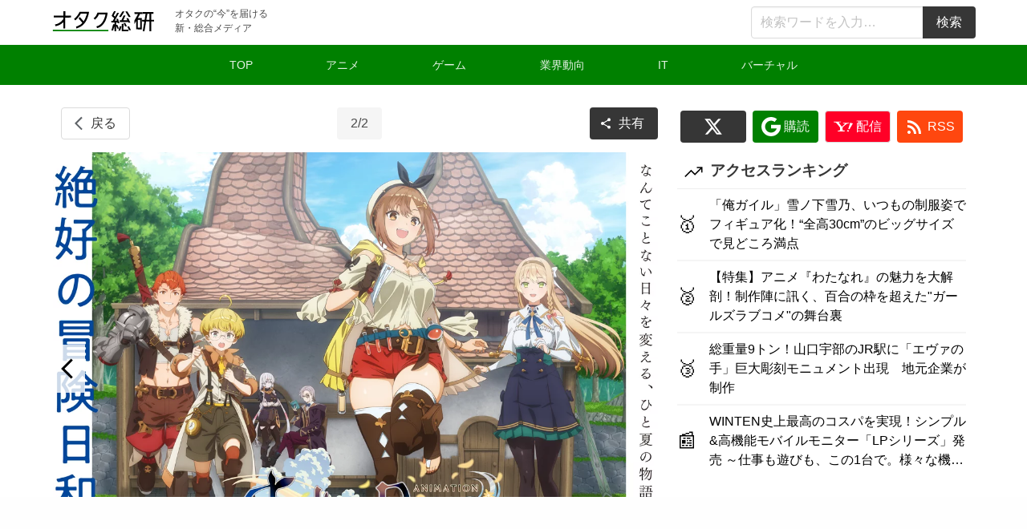

--- FILE ---
content_type: text/html; charset=UTF-8
request_url: https://0115765.com/archives/30579/n0ghj9iwcfetmjfiylv3
body_size: 6986
content:
<!DOCTYPE html>
<html lang="ja">

<head>
    <meta charset="UTF-8">
    <meta http-equiv="X-UA-Compatible" content="IE=edge">
    <meta name="viewport" content="width=device-width, initial-scale=1.0">
    <meta name='robots' content='max-image-preview:large' />
	<style>img:is([sizes="auto" i], [sizes^="auto," i]) { contain-intrinsic-size: 3000px 1500px }</style>
	<style id='classic-theme-styles-inline-css' type='text/css'>
/*! This file is auto-generated */
.wp-block-button__link{color:#fff;background-color:#32373c;border-radius:9999px;box-shadow:none;text-decoration:none;padding:calc(.667em + 2px) calc(1.333em + 2px);font-size:1.125em}.wp-block-file__button{background:#32373c;color:#fff;text-decoration:none}
</style>
<link rel='stylesheet' id='main-css' href='https://0115765.com/wp-content/themes/coresys/dist/assets/main-29e9e4a5.css?ver=6.8.3' type='text/css' media='all' />
<link rel='stylesheet' id='wp-associate-post-r2-css' href='https://0115765.com/wp-content/plugins/wp-associate-post-r2/css/skin-shadow.css?ver=5.0.1' type='text/css' media='all' />
<title>絶好の冒険日和だ―今夏放送アニメ『ライザのアトリエ』初回は1時間拡大スペシャル | オタク総研</title>
<meta name="description" content="今夏放送が予定されているTVアニメ『ライザのアトリエ　～常闇の女王と秘密の隠れ家～』について、このたびストリーミング配信においてdアニメストア＆DMM TVでの先行配信が行われることがわかったほか、最...">
<meta property="og:title" content="絶好の冒険日和だ―今夏放送アニメ『ライザのアトリエ』初回は1時間拡大スペシャル | オタク総研">
<meta property="og:description" content="今夏放送が予定されているTVアニメ『ライザのアトリエ　～常闇の女王と秘密の隠れ家～』について、このたびストリーミング配信においてdアニメストア＆DMM TVでの先行配信が行われることがわかったほか、最...">
<meta property="og:type" content="article">
<meta property="og:locale" content="ja_JP">
<meta property="og:url" content="https://0115765.com/archives/30579">
<meta property="og:site_name" content="オタク総研">
<meta name="twitter:card" content="summary_large_image">
<meta name="twitter:site" content="@OtakuLabJP">
<link rel="canonical" href="https://0115765.com/archives/30579">
<link rel="icon" href="https://0115765.com/wp-content/uploads/2023/01/cropped-favicon-32x32.jpg" sizes="32x32" />
<link rel="icon" href="https://0115765.com/wp-content/uploads/2023/01/cropped-favicon-192x192.jpg" sizes="192x192" />
<link rel="apple-touch-icon" href="https://0115765.com/wp-content/uploads/2023/01/cropped-favicon-180x180.jpg" />
<meta name="msapplication-TileImage" content="https://0115765.com/wp-content/uploads/2023/01/cropped-favicon-270x270.jpg" />
    <link rel="preconnect dns-prefetch" href="//www.google.com">
    <link rel="preconnect dns-prefetch" href="//analytics.google.com">
    <link rel="preconnect dns-prefetch" href="//fonts.googleapis.com">
    <link rel="preconnect dns-prefetch" href="//pagead2.googlesyndication.com">
    <link rel="preconnect dns-prefetch" href="//googleads.g.doubleclick.net">
    <link rel="preconnect dns-prefetch" href="//www.gstatic.com">
    <link rel="preconnect dns-prefetch" href="//tpc.googlesyndication.com">
    <link rel="preconnect dns-prefetch" href="//yads.c.yimg.jp">
    <meta name="theme-color" content="#5fd354">
    <script async src="https://pagead2.googlesyndication.com/pagead/js/adsbygoogle.js?client=ca-pub-2158884523672825"
        crossorigin="anonymous"></script>
    <script>
        (adsbygoogle = window.adsbygoogle || []).push({});
    </script>
    <script async src="https://www.googletagmanager.com/gtag/js?id=G-X8DQD4JW43"></script>
    <script>
        window.dataLayer = window.dataLayer || [];

        function gtag() {
            dataLayer.push(arguments);
        }

        gtag('js', new Date());
        gtag('config', 'G-X8DQD4JW43');
    </script>
    <style>
        .dynamic-ad-inarticle {
            transform: scale(1.1);
            margin: 24px auto !important;
        }
    </style>
</head>

<body>
    <nav class="navbar" role="navigation" aria-label="main navigation">
        <div class="container">
            <div class="navbar-brand">
                <a class="navbar-item" href="/" data-config-id="brand">
                    <img class="image" width="130" src="/assets/img/logo.svg" alt="ロゴ画像">
                </a>
                <p class="is-size-7 navbar-item">オタクの“今”を届ける<br>新・総合メディア</p>
                <a class="navbar-burger" id="burger" role="button" aria-label="menu" aria-expanded="false">
                    <span aria-hidden="true"></span>
                    <span aria-hidden="true"></span>
                    <span aria-hidden="true"></span>
                </a>
            </div>
            <div class="navbar-menu" id="menu">

                <div class="navbar-end">
                    <div class="m-2">
                        <div class="has-text-centered is-hidden-desktop columns is-mobile">
                            <div class="column"><a target="_blank" href="https://x.com/OtakuLabJP"
                                    class="button is-dark has-text-white is-fullwidth"> <span class="icon is-small">
                                        <img src="/assets/img/x.svg" loading="lazy"></span></a></div>
                            <div class="column"><a target="_blank" href="https://bit.ly/765gn"
                                    class="button is-primary has-text-white is-fullwidth"> <span class="icon is-small">
                                        <img src="/assets/img/google.svg" loading="lazy">&nbsp;購読</span></a></div>
                            <div class="column"><a target="_blank" href="https://news.yahoo.co.jp/media/otakulab"
                                    class="button is-yj has-text-white is-fullwidth"> <span class="icon is-small"> <img
                                            src="/assets/img/yjn.svg" loading="lazy">&nbsp;配信</span></a></div>
                            <div class="column"><a target="_blank" href="/feed"
                                    class="button is-success has-text-white is-fullwidth"> <span class="icon is-small">
                                        <img src="/assets/img/feed.svg" loading="lazy">&nbsp;RSS</span></a></div>
                        </div>
                    </div>
                    <div class="navbar-item">
                        <form class="field has-addons" method="get" action="/">
                            <p class="control">
                                <input required class="input" name="s" type="search" placeholder="検索ワードを入力…" />
                            </p>
                            <p class="control">
                                <input class="button is-dark" type="submit" value="検索">
                            </p>
                        </form>
                    </div>
                    <aside class="navbar-item menu is-hidden-desktop">
                        <div class="columns is-mobile">
                            <ul class="menu-list column">
                                <p class="menu-label">カテゴリ</p>
                                <li><a href="/archives/category/anime"> アニメ </a></li>
                                <li><a href="/archives/category/game"> ゲーム </a></li>
                                <li><a href="/archives/category/virtual"> バーチャル </a></li>
                                <li><a href="/archives/category/business"> 業界動向 </a></li>
                                <li><a href="/archives/category/it"> IT/ガジェット </a></li>
                            </ul>
                            <ul class="menu-list column">
                                <p class="menu-label">ジャンル </p>
                                <li><a href="/archives/tag/report"> イベントレポート </a></li>
                                <li><a href="/archives/tag/column"> コラム・評論 </a></li>
                                <li><a href="/archives/tag/review"> 徹底レビュー </a></li>
                                <li><a href="/archives/tag/interview"> インタビュー </a></li>
                                <li><a href="/archives/tag/ranking"> ランキング </a></li>
                            </ul>
                        </div>
                    </aside>
                </div>
            </div>
        </div>
    </nav>

    
    <header id="header" class="hero is-small is-primary">
                <div class="hero-foot">
            <nav class="tabs is-boxed is-rounded is-fullwidth p-2">
                <div class="container">
                    <ul>
                                                    <li class="is-primary">
                                <a href="/">
                                    <span>TOP</span>
                                </a>
                            </li>
                                                    <li class="is-danger">
                                <a href="/archives/category/anime">
                                    <span>アニメ</span>
                                </a>
                            </li>
                                                    <li class="is-warning">
                                <a href="/archives/category/game">
                                    <span>ゲーム</span>
                                </a>
                            </li>
                                                    <li class="is-info">
                                <a href="/archives/category/business">
                                    <span>業界動向</span>
                                </a>
                            </li>
                                                    <li class="is-success">
                                <a href="/archives/category/it">
                                    <span>IT</span>
                                </a>
                            </li>
                                                    <li class="is-dark">
                                <a href="/archives/category/virtual">
                                    <span>バーチャル</span>
                                </a>
                            </li>
                                            </ul>
                </div>
            </nav>
        </div>
    </header>

    <div class="bottom" id="bottom">
        <div class="bottom-content">
            <ins class="adsbygoogle" style="display:inline-block;height:100px;width:100%;line-height:100px;"
                data-ad-client="ca-pub-2158884523672825" data-ad-slot="1199021702"></ins>
            <script>
                (adsbygoogle = window.adsbygoogle || []).push({});
            </script>
        </div>
    </div>
    <main class="container is-max-widescreen">
        <div class="columns">
            <div class="column is-two-thirds">
                <div class="section"><aside class="is-flex is-justify-content-space-between" style="padding-top:0;">
    <a class="button" href="https://0115765.com/archives/30579">
        <img src="/assets/img/back.svg" width="20" height="20" alt="back">
        <span>戻る</span>
    </a>
    <p class="button is-light">
        2/2    </p>
    <div>
        <button onclick="share()" class="button is-dark">
            <span class="icon is-small"><img src="/assets/img/share.svg" alt="共有アイコン"></span>
            <span>共有</span>
        </button>
    </div>
</aside>
<div class="image_gallery mt-2">
    <div class="pswp-gallery pswp-gallery--single-column pt-2" id="zoom">
                    <a href="https://0115765.com/archives/30579/qdezeql2kogpgofy9vry" class="arrow prev">
                <img width="32" height="32" src="/assets/img/prev.svg">
            </a>
                        <a data-fancybox id="main_img" href="/wp-content/uploads/2023/06/N0gHJ9IWCfetmjFIYLv3.jpg"
            data-caption="">
            <img class="main_img" src="/wp-content/uploads/2023/06/N0gHJ9IWCfetmjFIYLv3.jpg">
        </a>
    </div>
                <div class="gallery">
                                                                    <a class="gallery--img" href="/archives/30579/attachment/qdezeql2kogpgofy9vry?utm_source=internal">
                                                <img width="160" height="160" src="https://0115765.com/wp-content/uploads/2023/06/qdEZeQl2kOgPgOFY9VRy-160x160.jpg" class="attachment-thumbnail size-thumbnail" alt="" decoding="async" />                    </a>
                                                                    <a class="gallery--img current" href="/archives/30579/attachment/n0ghj9iwcfetmjfiylv3?utm_source=internal">
                                            <img width="160" height="160" src="https://0115765.com/wp-content/uploads/2023/06/N0gHJ9IWCfetmjFIYLv3-160x160.jpg" class="attachment-thumbnail size-thumbnail" alt="" decoding="async" />                    </a>
                        </div>
    </div>

<!-- Google広告 -->
<ins class="adsbygoogle" style="display:block" data-ad-client="ca-pub-2158884523672825" data-ad-slot="1034783837"
    data-ad-format="auto" data-full-width-responsive="true"></ins>
<script>
    (adsbygoogle = window.adsbygoogle || []).push({});
</script>

<div class="mt-2">
    <h2 class="title is-flex">
    <img alt="icon" src="/assets/img/link.svg" width="25" height="25" class="mr-2">
    <span>関連リンク</span>
</h2>    <a class="has-text-weight-bold" href="" target="_blank" rel="nofollow noopener noreferrer">
        <p></p>
    </a>

</div>

<script>
    // 共有機能：Web Share APIを利用してシェア
    function share() {
        navigator.share({
            title: '絶好の冒険日和だ―今夏放送アニメ『ライザのアトリエ』初回は1時間拡大スペシャル',
            text: '絶好の冒険日和だ―今夏放送アニメ『ライザのアトリエ』初回は1時間拡大スペシャル',
            url: 'https://0115765.com/archives/30579?utm_source=share&utm_medium=web'
        });
    }
</script>

<script src="https://cdn.jsdelivr.net/npm/@fancyapps/ui@5.0/dist/fancybox/fancybox.umd.js"></script>
<script>
    function scrollToCurrent() {
        const gallery = document.querySelector('.gallery');
        const currentElement = gallery.querySelector('.current');
        if (currentElement) {
            const scrollLeft = currentElement.offsetLeft - gallery.offsetLeft - 100;
            gallery.scrollTo({
                left: scrollLeft
            });
        }
    }
    document.addEventListener('DOMContentLoaded', scrollToCurrent);
    // bind fanvybox
    Fancybox.bind('[data-fancybox]');
</script>
<style>
    @import url('https://cdn.jsdelivr.net/npm/@fancyapps/ui@5.0/dist/fancybox/fancybox.css');

    .image_gallery {
        margin: 0 -10px 0 -10px;
    }

    .excerpt {
        margin: -6px 0 8px 0;
        background: #333;
        padding: 8px;
        color: white;
    }

    .gallery {
        display: flex;
        overflow-x: scroll;
        padding: 10px 10px 5px 10px;
        margin: -5px 0 0 0;
        background: #333;
    }

    .gallery--img {
        min-width: 100px;
        width: 100px;
        margin-right: 10px;
    }

    .main_img {
        max-height: 40dvh;
    }

    div#zoom {
        text-align: center;
        position: relative;
    }

    .arrow {
        position: absolute;
        background: rgba(255, 255, 255, .8);
        width: 40px;
        height: 60px;
        margin: auto 0;
    }

    .prev {
        top: 0;
        bottom: 0;
        left: 0;
        padding: 15px 0 15px 10px;
    }

    .next {
        top: 0;
        bottom: 0;
        right: 0;
        padding: 15px 0 15px 5px;
    }
</style>  <h2 class="title is-flex">
    <img alt="icon" src="/assets/img/list.svg" width="25" height="25" class="mr-2">
    <span>あわせて読みたい</span>
</h2><a href="https://0115765.com/archives/147688" class="article-list" title="「ライザのアトリエ」ライザが巨大スタチューフィギュアに！お値段20万円のクオリティで大人感を演出">
    <div class="media d-flex">
        <figure class="media-left">
            <p class="image is-96x96">
                                    <img width="160" height="160" src="https://0115765.com/wp-content/uploads/2025/09/0908-8vc1o1ue-160x160.jpg" class="attachment-thumbnail size-thumbnail wp-post-image" alt="「ライザのアトリエ」ライザが巨大スタチューフィギュアに！お値段20万円のクオリティで大人感を演出" loading="lazy" decoding="async" />                            </p>
        </figure>
        <div class="media-content">
            <p class="content d-flex">
                <span class="loop-text">「ライザのアトリエ」ライザが巨大スタチューフィギュアに！お値段20万円のクオリティで大人感を演出</span>
                                <small class="is-size-7 tag is-warning ml-2">
                    ゲーム                </small>
                <small class="is-size-7 pl-2">2025.09.08</small>
            </p>
        </div>
    </div>
</a>
<hr /><a href="https://0115765.com/archives/129671" class="article-list" title="『ライザのアトリエ』ライザら3名が夏感満載で同時フィギュア化！各々の魅力をこだわりの造形で再現">
    <div class="media d-flex">
        <figure class="media-left">
            <p class="image is-96x96">
                                    <img width="160" height="160" src="https://0115765.com/wp-content/uploads/2025/05/0515-wwp7in9c-160x160.jpg" class="attachment-thumbnail size-thumbnail wp-post-image" alt="『ライザのアトリエ』ライザら3名が夏感満載で同時フィギュア化！各々の魅力をこだわりの造形で再現" loading="lazy" decoding="async" />                            </p>
        </figure>
        <div class="media-content">
            <p class="content d-flex">
                <span class="loop-text">『ライザのアトリエ』ライザら3名が夏感満載で同時フィギュア化！各々の魅力をこだわりの造形で再現</span>
                                <small class="is-size-7 tag is-danger ml-2">
                    アニメ                </small>
                <small class="is-size-7 pl-2">2025.05.15</small>
            </p>
        </div>
    </div>
</a>
<hr /><a href="https://0115765.com/archives/127007" class="article-list" title="ライザがいつもと違う“ギャル先輩”姿でフィギュア化！新作『レスレリ』仕様、褐色肌から白ブレザーまで再現">
    <div class="media d-flex">
        <figure class="media-left">
            <p class="image is-96x96">
                                    <img width="160" height="160" src="https://0115765.com/wp-content/uploads/2025/04/0430-ps0zldkd-160x160.jpg" class="attachment-thumbnail size-thumbnail wp-post-image" alt="ライザがいつもと違う“ギャル先輩”姿でフィギュア化！新作『レスレリ』仕様、褐色肌から白ブレザーまで再現" loading="lazy" decoding="async" />                            </p>
        </figure>
        <div class="media-content">
            <p class="content d-flex">
                <span class="loop-text">ライザがいつもと違う“ギャル先輩”姿でフィギュア化！新作『レスレリ』仕様、褐色肌から白ブレザーまで再現</span>
                                <small class="is-size-7 tag is-warning ml-2">
                    ゲーム                </small>
                <small class="is-size-7 pl-2">2025.04.30</small>
            </p>
        </div>
    </div>
</a>
<hr /></div>
</div>
<div class="column">
    <div class="has-text-centered columns is-mobile">
        <div class="column"><a target="_blank" href="https://x.com/OtakuLabJP"
                class="button is-dark has-text-white is-fullwidth"> <span class="icon is-small"> <img
                        src="/assets/img/x.svg" loading="lazy"></span></a></div>
        <div class="column"><a target="_blank" href="https://bit.ly/765gn"
                class="button is-primary has-text-white is-fullwidth"> <span class="icon is-small"> <img
                        src="/assets/img/google.svg" loading="lazy">&nbsp;購読</span></a></div>
        <div class="column"><a target="_blank" href="https://news.yahoo.co.jp/media/otakulab"
                class="button is-yj has-text-white is-fullwidth"> <span class="icon is-small"> <img
                        src="/assets/img/yjn.svg" loading="lazy">&nbsp;配信</span></a></div>
        <div class="column"><a target="_blank" href="/feed" class="button is-success has-text-white is-fullwidth"> <span
                    class="icon is-small"> <img src="/assets/img/feed.svg" loading="lazy">&nbsp;RSS</span></a></div>
    </div>
    <div id="ranking"></div>
    <ins class="adsbygoogle my-2" style="display:block" data-ad-client="ca-pub-2158884523672825"
        data-ad-slot="1034783837" data-ad-format="auto" data-full-width-responsive="true"></ins>
    <script>
        (adsbygoogle = window.adsbygoogle || []).push({});
    </script>

    <aside class="section sticky mt-2">
        <h2 class="title is-flex">
    <img alt="icon" src="/assets/img/list.svg" width="25" height="25" class="mr-2">
    <span>ゲーム新着ニュース</span>
</h2><a href="https://0115765.com/archives/158901" class="article-list" title="「俺ガイル」雪ノ下雪乃、いつもの制服姿でフィギュア化！“全高30cm”のビッグサイズで見どころ満点">
    <div class="media d-flex">
        <figure class="media-left">
            <p class="image is-96x96">
                                    <img width="160" height="160" src="https://0115765.com/wp-content/uploads/2025/11/1121-u4wjzqms-160x160.jpg" class="attachment-thumbnail size-thumbnail wp-post-image" alt="「俺ガイル」雪ノ下雪乃、いつもの制服姿でフィギュア化！“全高30cm”のビッグサイズで見どころ満点" loading="lazy" decoding="async" />                            </p>
        </figure>
        <div class="media-content">
            <p class="content d-flex">
                <span class="loop-text">「俺ガイル」雪ノ下雪乃、いつもの制服姿でフィギュア化！“全高30cm”のビッグサイズで見どころ満点</span>
                                <small class="is-size-7 tag is-danger ml-2">
                    アニメ                </small>
                <small class="is-size-7 pl-2">2025.11.21</small>
            </p>
        </div>
    </div>
</a>
<hr /><a href="https://0115765.com/archives/158816" class="article-list" title="基本無料TPS『Mecha BREAK』シーズン2「虚空の残響」配信開始、新機体「ノルン」「巨闕」が参戦">
    <div class="media d-flex">
        <figure class="media-left">
            <p class="image is-96x96">
                                    <img width="160" height="160" src="https://0115765.com/wp-content/uploads/2025/11/1121-keqg8mkk-160x160.jpg" class="attachment-thumbnail size-thumbnail wp-post-image" alt="基本無料TPS『Mecha BREAK』シーズン2「虚空の残響」配信開始、新機体「ノルン」「巨闕」が参戦" loading="lazy" decoding="async" />                            </p>
        </figure>
        <div class="media-content">
            <p class="content d-flex">
                <span class="loop-text">基本無料TPS『Mecha BREAK』シーズン2「虚空の残響」配信開始、新機体「ノルン」「巨闕」が参戦</span>
                                <small class="is-size-7 tag is-warning ml-2">
                    ゲーム                </small>
                <small class="is-size-7 pl-2">2025.11.21</small>
            </p>
        </div>
    </div>
</a>
<hr /><a href="https://0115765.com/archives/158825" class="article-list" title="Switch 2版「FF7リメイク」必要空き容量がさらに増えることが判明　「最大99GB」重量級タイトルに">
    <div class="media d-flex">
        <figure class="media-left">
            <p class="image is-96x96">
                                    <img width="160" height="160" src="https://0115765.com/wp-content/uploads/2025/09/0922-xfjsdbba-160x160.jpg" class="attachment-thumbnail size-thumbnail wp-post-image" alt="Switch 2版「FF7リメイク」必要空き容量がさらに増えることが判明　「最大99GB」重量級タイトルに" loading="lazy" decoding="async" />                            </p>
        </figure>
        <div class="media-content">
            <p class="content d-flex">
                <span class="loop-text">Switch 2版「FF7リメイク」必要空き容量がさらに増えることが判明　「最大99GB」重量級タイトルに</span>
                                <small class="is-size-7 tag is-warning ml-2">
                    ゲーム                </small>
                <small class="is-size-7 pl-2">2025.11.21</small>
            </p>
        </div>
    </div>
</a>
<hr />    </aside>
</div>
</div></main>
<footer class="footer">
    <div class="columns container is-max-widescreen">
        <div class="column">
            <img style="height: 32px;" src="/assets/img/logo.svg" alt="オタク総研 ロゴ">
            <p>オタク総研は、アニメ・ゲーム・バーチャル・書籍・イラスト・PC/スマホ・秋葉原・ネット文化などのオタク文化を総合的に扱うニュースサイトです.</p>
            <p class="has-text-grey is-size-7">
                ※当サイト内コンテンツの著作権及びその他一切の権利は運営会社や各権利者に帰属します.無断転載を禁じます.<br>©2025 OTACREATE Inc.
            </p>
        </div>
        <aside class="menu column">
            <a href="https://oshitimes.net" target="_blank" rel="follow">
                <img src="/assets/campaign/oshitimes.jpg" loading="lazy" alt="「推しと、自分をもっと好きになる。」新メディア「推しタイムズ」始動！"
                    width="100%" height="auto">
            </a><a href="https://newspicks.com/user/2495/" target="_blank" rel="nofollow">
                <img src="/assets/campaign/NewsPicks.png" loading="lazy" alt="NewsPicksでも配信中" width="100%" height="auto"
                    class="mt-2">
            </a>
        </aside>
        <aside class="menu column">
            <ul class="menu-list">
                <li>
                    <a href="/disclaimer">
                        <span>サイトのご利用について</span>
                    </a>
                </li>

                <li>
                    <a href="/partner">
                        <span>ニュース配信先</span>
                    </a>
                </li>
                <li>
                    <a href="/recruit">
                        <span>ライター募集</span>
                    </a>
                </li>
                <li>
                    <a href="/ad">
                        <span>広告掲載</span>
                    </a>
                </li>
                <li>
                    <a href="/press">
                        <span>リリース・取材依頼</span>
                    </a>
                </li>
                <li>
                    <a href="https://subculture.co.jp">
                        <span>運営会社</span>
                    </a>
                </li>
            </ul>
        </aside>
    </div>
</footer>
<script type="speculationrules">
{"prefetch":[{"source":"document","where":{"and":[{"href_matches":"\/*"},{"not":{"href_matches":["\/wp-*.php","\/wp-admin\/*","\/wp-content\/uploads\/*","\/wp-content\/*","\/wp-content\/plugins\/*","\/wp-content\/themes\/coresys\/*","\/*\\?(.+)"]}},{"not":{"selector_matches":"a[rel~=\"nofollow\"]"}},{"not":{"selector_matches":".no-prefetch, .no-prefetch a"}}]},"eagerness":"conservative"}]}
</script>
<script type="application/ld+json">{"@context":"https://schema.org","@type":"NewsArticle","headline":"N0gHJ9IWCfetmjFIYLv3","description":"","datePublished":"2023-06-14T01:35:07+09:00","dateModified":"2023-06-14T01:35:07+09:00","mainEntityOfPage":{"@type":"WebPage","@id":"https://0115765.com/archives/30579/n0ghj9iwcfetmjfiylv3"},"author":{"@type":"Person","name":"Yoshioka","url":"https://0115765.com/archives/author/admin"},"publisher":{"@type":"Organization","name":"オタク総研","logo":{"@type":"ImageObject","url":"https://0115765.com/wp-content/uploads/2023/01/logo.png","width":340,"height":60}},"image":{"@type":"ImageObject","url":false,"width":1200,"height":630}}</script><script type="application/ld+json">{"@context":"https://schema.org","@type":"BreadcrumbList","itemListElement":[{"@type":"ListItem","position":1,"item":{"@id":"https://0115765.com","name":"ホーム"}},{"@type":"ListItem","position":3,"item":{"@id":"https://0115765.com/archives/30579/n0ghj9iwcfetmjfiylv3","name":"N0gHJ9IWCfetmjFIYLv3"}}]}</script><script type="text/javascript" src="https://0115765.com/wp-content/themes/coresys/dist/assets/main-bf5e38cb.js" id="main-js"></script>
<script defer src="https://static.cloudflareinsights.com/beacon.min.js/vcd15cbe7772f49c399c6a5babf22c1241717689176015" integrity="sha512-ZpsOmlRQV6y907TI0dKBHq9Md29nnaEIPlkf84rnaERnq6zvWvPUqr2ft8M1aS28oN72PdrCzSjY4U6VaAw1EQ==" data-cf-beacon='{"version":"2024.11.0","token":"1cd6c86f117c40098555ed954f838193","r":1,"server_timing":{"name":{"cfCacheStatus":true,"cfEdge":true,"cfExtPri":true,"cfL4":true,"cfOrigin":true,"cfSpeedBrain":true},"location_startswith":null}}' crossorigin="anonymous"></script>
</body>

</html>

--- FILE ---
content_type: text/html; charset=utf-8
request_url: https://0115765.com/wp-content/themes/coresys/ranking/get.php
body_size: 584
content:
<h2 class="title is-flex">
    <img alt="icon" src="/assets/img/trend.svg" width="25" height="25" class="mr-2">
    <span>アクセスランキング</span>
</h2>
        <a class="article-list" href="/archives/158901">
            <article class="media d-flex">
                <p class="media-left is-size-4">
                    🥇                </p>
                <div class="media-content">
                    <span class="loop-text">「俺ガイル」雪ノ下雪乃、いつもの制服姿でフィギュア化！“全高30cm”のビッグサイズで見どころ満点</span>
                </div>
            </article>
        </a>
        <hr>
                <a class="article-list" href="/archives/158602">
            <article class="media d-flex">
                <p class="media-left is-size-4">
                    🥈                </p>
                <div class="media-content">
                    <span class="loop-text">【特集】アニメ『わたなれ』の魅力を大解剖！制作陣に訊く、百合の枠を超えた"ガールズラブコメ"の舞台裏</span>
                </div>
            </article>
        </a>
        <hr>
                <a class="article-list" href="/archives/158830">
            <article class="media d-flex">
                <p class="media-left is-size-4">
                    🥉                </p>
                <div class="media-content">
                    <span class="loop-text">総重量9トン！山口宇部のJR駅に「エヴァの手」巨大彫刻モニュメント出現　地元企業が制作</span>
                </div>
            </article>
        </a>
        <hr>
        <a class="article-list" href="/sp/news/DN0000334195">
    <article class="media d-flex">
        <p class="media-left is-size-4">📰</p>
        <div class="media-content">
            <span class="loop-text">WINTEN史上最高のコスパを実現！シンプル&高機能モバイルモニター「LPシリーズ」発売 ～仕事も遊びも、この1台で。様々な機能を網羅し、お手頃な価格で販売となる、コスパに優れた新モデル～</span>
        </div>
    </article>
</a>

--- FILE ---
content_type: text/html; charset=utf-8
request_url: https://www.google.com/recaptcha/api2/aframe
body_size: 226
content:
<!DOCTYPE HTML><html><head><meta http-equiv="content-type" content="text/html; charset=UTF-8"></head><body><script nonce="rN8LBXFGSVg6lLWPZqSBiw">/** Anti-fraud and anti-abuse applications only. See google.com/recaptcha */ try{var clients={'sodar':'https://pagead2.googlesyndication.com/pagead/sodar?'};window.addEventListener("message",function(a){try{if(a.source===window.parent){var b=JSON.parse(a.data);var c=clients[b['id']];if(c){var d=document.createElement('img');d.src=c+b['params']+'&rc='+(localStorage.getItem("rc::a")?sessionStorage.getItem("rc::b"):"");window.document.body.appendChild(d);sessionStorage.setItem("rc::e",parseInt(sessionStorage.getItem("rc::e")||0)+1);localStorage.setItem("rc::h",'1763738657574');}}}catch(b){}});window.parent.postMessage("_grecaptcha_ready", "*");}catch(b){}</script></body></html>

--- FILE ---
content_type: image/svg+xml
request_url: https://0115765.com/assets/img/back.svg
body_size: -274
content:
<svg xmlns="http://www.w3.org/2000/svg" height="24px" viewBox="0 -960 960 960" width="24px" fill="#5f6368"><path d="M400-80 0-480l400-400 71 71-329 329 329 329-71 71Z"/></svg>

--- FILE ---
content_type: image/svg+xml
request_url: https://0115765.com/assets/img/logo.svg
body_size: 1806
content:
<?xml version="1.0" standalone="no"?>
<!DOCTYPE svg PUBLIC "-//W3C//DTD SVG 20010904//EN"
 "http://www.w3.org/TR/2001/REC-SVG-20010904/DTD/svg10.dtd">
<svg version="1.0" xmlns="http://www.w3.org/2000/svg"
 width="1200.000000pt" height="240.000000pt" viewBox="0 0 1200.000000 240.000000"
 preserveAspectRatio="xMidYMid meet">

<g transform="translate(0.000000,240.000000) scale(0.100000,-0.100000)"
fill="#000000" stroke="none">
<path d="M7217 2283 c-73 -117 -277 -497 -270 -503 4 -5 73 -63 153 -130 80
-66 146 -125 148 -130 2 -5 -32 -72 -75 -149 l-78 -141 -87 0 -88 0 0 -95 0
-95 180 0 180 0 0 -100 0 -100 -73 0 -74 0 -103 -347 c-57 -192 -105 -354
-108 -361 -3 -9 20 -12 96 -12 l100 0 15 47 c7 27 42 145 78 263 l64 215 3
-318 2 -317 100 0 100 0 0 312 c0 171 3 308 7 305 4 -4 34 -71 68 -150 l61
-142 97 -3 97 -3 -36 83 c-20 46 -61 143 -92 216 l-56 132 -73 0 -73 0 0 140
0 141 77 -3 77 -3 15 -48 15 -47 98 0 c54 0 98 3 98 8 0 4 -37 118 -82 255
l-82 247 -98 0 c-54 0 -98 -1 -98 -3 0 -2 16 -50 35 -107 19 -57 35 -105 35
-107 0 -2 -57 -3 -126 -3 -106 0 -125 2 -121 15 4 8 114 207 247 444 132 236
240 432 240 435 0 4 -48 5 -107 4 l-108 -3 -82 -145 c-45 -80 -100 -176 -121
-213 l-39 -68 -74 61 c-41 34 -78 66 -83 70 -5 5 49 112 123 245 72 129 131
238 131 240 0 3 -47 5 -105 5 l-105 0 -23 -37z"/>
<path d="M1310 2065 l0 -245 -565 0 -565 0 0 -110 0 -110 565 0 565 0 0 -87 0
-87 -56 -72 c-202 -264 -542 -475 -862 -535 -34 -6 -62 -17 -62 -23 0 -17 51
-170 61 -180 19 -21 361 85 502 156 120 60 286 174 380 261 l37 35 0 -354 0
-354 110 0 110 0 0 615 0 615 333 2 332 3 0 110 0 110 -330 3 -330 2 0 243 0
242 -112 3 -113 3 0 -246z"/>
<path d="M8016 1976 c-108 -168 -196 -307 -196 -310 0 -3 51 -6 114 -6 l114 0
196 303 c108 167 196 307 196 310 0 4 -51 7 -114 7 l-114 0 -196 -304z"/>
<path d="M8748 1970 l197 -310 118 0 c92 0 117 3 111 13 -4 6 -92 146 -197
310 l-190 297 -118 0 -118 0 197 -310z"/>
<path d="M3203 2228 c-5 -7 -32 -53 -58 -103 -58 -108 -145 -239 -216 -326
-80 -99 -248 -266 -311 -311 l-57 -40 60 -89 c34 -49 65 -89 70 -89 16 0 160
133 281 258 130 135 250 290 324 417 l49 84 353 1 354 0 -7 -32 c-14 -69 -105
-328 -157 -448 -46 -106 -90 -189 -187 -352 -9 -16 -19 -28 -22 -28 -3 0 -105
108 -225 240 -120 132 -222 240 -226 240 -3 0 -36 -37 -72 -82 -64 -81 -65
-83 -47 -103 263 -290 421 -468 421 -475 0 -15 -122 -126 -198 -179 -97 -68
-297 -166 -427 -210 -55 -19 -103 -37 -107 -40 -6 -5 26 -199 35 -208 9 -9
254 84 372 142 297 145 502 322 680 590 141 210 258 466 331 718 29 102 94
396 94 428 0 15 -1095 12 -1107 -3z"/>
<path d="M10590 2120 l0 -100 166 0 167 0 -6 -27 c-2 -16 -29 -169 -58 -340
l-53 -313 -148 0 -148 0 0 -100 0 -100 130 0 c82 0 130 -4 130 -10 0 -11 -176
-1047 -186 -1093 l-6 -27 101 0 c86 0 100 2 104 18 3 9 47 263 98 564 l93 548
198 0 198 0 0 -565 0 -565 105 0 105 0 0 565 0 565 160 0 160 0 0 100 0 100
-160 0 -160 0 0 340 0 340 125 0 125 0 0 100 0 100 -620 0 -620 0 0 -100z
m787 -115 c3 -9 2 -162 -2 -340 l-7 -325 -180 0 -180 0 6 28 c3 15 28 162 56
327 28 165 53 306 55 313 3 9 37 12 125 12 99 0 122 -3 127 -15z"/>
<path d="M9622 2093 l3 -98 206 -3 207 -2 -219 -379 -219 -378 2 -197 3 -197
105 183 105 183 5 -475 5 -475 326 -3 327 -2 7 562 c4 310 5 599 3 643 l-3 80
-232 3 c-128 1 -233 5 -233 9 0 4 57 105 127 225 l127 218 143 0 143 0 0 100
0 100 -470 0 -471 0 3 -97z m658 -1198 l0 -445 -130 0 -130 0 0 445 0 445 130
0 130 0 0 -445z"/>
<path d="M5278 2098 c-34 -84 -120 -248 -163 -313 -42 -62 -162 -189 -228
-240 l-39 -30 72 -82 72 -82 63 50 c149 117 297 309 362 470 l28 69 393 0
c236 0 392 -4 392 -9 0 -5 -13 -61 -29 -123 -154 -592 -448 -998 -833 -1153
-49 -19 -111 -39 -139 -43 -27 -4 -50 -11 -51 -15 0 -4 12 -50 28 -102 35
-114 32 -113 185 -59 244 85 419 207 588 409 185 222 301 450 405 796 45 150
86 362 86 444 l0 65 -586 0 -585 0 -21 -52z"/>
<path d="M8260 1633 c-56 -115 -116 -238 -132 -275 l-31 -68 -103 0 -104 0 0
-100 0 -100 498 0 499 0 18 -40 18 -40 103 0 c57 0 105 3 107 8 2 4 -50 117
-117 252 l-121 245 -107 3 c-71 2 -108 -1 -108 -8 0 -6 23 -55 50 -110 28 -55
50 -102 50 -105 0 -3 -103 -5 -230 -5 -126 0 -230 3 -230 8 0 4 56 123 125
266 69 142 125 262 125 267 0 5 -47 9 -104 9 l-104 0 -102 -207z"/>
<path d="M8342 962 c1 -5 43 -93 92 -196 l89 -186 104 0 c57 0 103 3 102 8 0
4 -40 90 -88 192 l-87 185 -108 3 c-62 1 -106 -1 -104 -6z"/>
<path d="M8132 458 l3 -423 385 0 385 0 0 95 0 95 -289 3 -289 2 7 325 6 325
-105 0 -105 0 2 -422z"/>
<path d="M7910 597 c0 -2 -38 -111 -85 -241 -47 -131 -85 -239 -85 -242 0 -2
46 -4 103 -4 l103 0 85 237 c46 130 86 240 87 245 2 4 -44 8 -102 8 -58 0
-106 -2 -106 -3z"/>
<path d="M8781 583 c0 -5 46 -105 103 -223 l102 -215 112 -3 111 -3 -65 138
c-36 76 -84 177 -106 226 l-41 87 -108 0 c-60 0 -109 -3 -108 -7z"/>
<path fill="#008001" d="M80 117 l0 -97 1908 0 c1050 0 2510 -3 3245 -7 l1337 -6 0 96 0 97
-1998 0 c-1099 0 -2560 3 -3245 7 l-1247 6 0 -96z"/>
</g>
</svg>


--- FILE ---
content_type: image/svg+xml
request_url: https://0115765.com/assets/img/google.svg
body_size: 14
content:
<?xml version="1.0" encoding="iso-8859-1"?>
<!DOCTYPE svg PUBLIC "-//W3C//DTD SVG 1.1//EN" "http://www.w3.org/Graphics/SVG/1.1/DTD/svg11.dtd">
<svg fill="#ffffff" height="800px" width="800px" version="1.1" id="Capa_1" xmlns="http://www.w3.org/2000/svg" xmlns:xlink="http://www.w3.org/1999/xlink" 
	 viewBox="0 0 210 210" xml:space="preserve">
<path d="M0,105C0,47.103,47.103,0,105,0c23.383,0,45.515,7.523,64.004,21.756l-24.4,31.696C133.172,44.652,119.477,40,105,40
	c-35.841,0-65,29.159-65,65s29.159,65,65,65c28.867,0,53.398-18.913,61.852-45H105V85h105v20c0,57.897-47.103,105-105,105
	S0,162.897,0,105z"/>
</svg>

--- FILE ---
content_type: image/svg+xml
request_url: https://0115765.com/assets/img/trend.svg
body_size: -149
content:
<?xml version="1.0" encoding="utf-8"?>
<svg width="800px" height="800px" viewBox="0 0 512 512" xmlns="http://www.w3.org/2000/svg"><title>ionicons-v5-c</title><polyline points="352 144 464 144 464 256" style="fill:none;stroke:#000000;stroke-linecap:square;stroke-miterlimit:10;stroke-width:32px"/><polyline points="48 368 192 224 288 320 448 160" style="fill:none;stroke:#000000;stroke-linecap:square;stroke-miterlimit:10;stroke-width:32px"/></svg>

--- FILE ---
content_type: image/svg+xml
request_url: https://0115765.com/assets/img/prev.svg
body_size: -237
content:
<svg xmlns="http://www.w3.org/2000/svg" height="24" viewBox="0 -960 960 960" width="24"><path d="M400-80 0-480l400-400 71 71-329 329 329 329-71 71Z"/></svg>

--- FILE ---
content_type: application/javascript
request_url: https://0115765.com/wp-content/themes/coresys/dist/assets/main-bf5e38cb.js
body_size: -213
content:
document.addEventListener("DOMContentLoaded",function(){document.getElementById("burger").addEventListener("click",t),n()});function t(){document.getElementById("menu").classList.toggle("is-active"),document.getElementById("burger").classList.toggle("is-active")}function n(){fetch("/wp-content/themes/coresys/ranking/get.php").then(e=>e.text()).then(e=>{document.getElementById("ranking").innerHTML=e})}


--- FILE ---
content_type: image/svg+xml
request_url: https://0115765.com/assets/img/yjn.svg
body_size: 477
content:
<svg width="800px" height="800px" viewBox="0 0 512 512" version="1.1" xmlns="http://www.w3.org/2000/svg"><path fill="#ffffff" d="M403.867 170.4L414.587 153.39H247.96L250.756 171.565C253.708 171.565 261.71 172.419 274.76 174.128C287.811 175.837 296.977 177.235 302.259 178.322C301.793 182.983 295.152 191.022 282.334 202.44C269.517 213.858 256 225.237 241.784 236.577C227.568 247.917 219.528 254.908 217.664 257.549C214.246 252.578 201.817 236.189 180.377 208.382C158.937 180.575 142.934 158.982 132.37 143.603C136.409 142.515 146.935 141.35 163.947 140.107C180.959 138.865 190.709 138.01 193.194 137.544L195.991 121H2.09741L0 138.476C2.79654 139.098 12.7786 140.535 29.9463 142.787C47.1139 145.04 56.7853 146.554 58.9604 147.331C69.2144 155.098 89.6058 177.895 120.135 215.722C150.664 253.548 167.016 275.569 169.191 281.782V341.435C169.191 345.94 167.637 349.474 164.53 352.037C161.423 354.601 157.072 356.659 151.479 358.212C138.118 361.941 125.456 363.261 113.493 362.174L108.599 381.98C117.765 382.291 126.621 382.446 135.166 382.446C143.711 382.446 155.014 382.33 169.074 382.097C183.135 381.864 191.796 381.747 195.059 381.747C257.204 381.747 289.908 381.98 293.171 382.446L295.501 360.077L237.939 356.115C237.162 309.822 237.162 284.656 237.939 280.617C239.959 274.87 250.135 263.801 268.468 247.412C286.801 231.023 305.211 215.8 323.7 201.741C342.188 187.682 353.296 180.187 357.025 179.255C385.767 173.817 401.381 170.866 403.867 170.4ZM512 171.798L421.112 326.289L389.651 317.434L440.222 150.127L512 171.798ZM354.928 380.582L395.477 392L411.091 357.28L369.376 345.629L354.928 380.582Z"></path></svg>